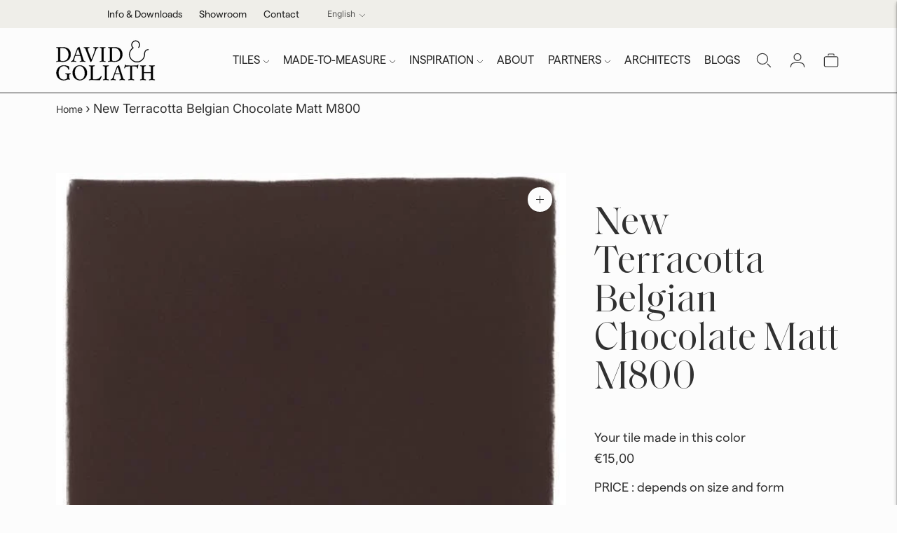

--- FILE ---
content_type: text/javascript; charset=utf-8
request_url: https://davidgoliath.eu/products/new-terracotta-belgian-chocolate-matt-m800.js
body_size: 402
content:
{"id":7983104884975,"title":"New Terracotta Belgian Chocolate Matt M800","handle":"new-terracotta-belgian-chocolate-matt-m800","description":"New Terracotta is resolutely contemporary but builds on the rich tradition of azulejos, the renowned Portuguese glazed tiles. The New Terracotta collection consists of dozens of shapes and sizes, available in 167 beautiful colors of glaze.  Each order is made to order.","published_at":"2023-02-23T10:04:13+01:00","created_at":"2023-01-23T10:44:08+01:00","vendor":"David \u0026 Goliath handmade tiles","type":"","tags":["Color_ neutral","glazed tile","neutral","New Terracotta","newterracota","Onderhoud","Shape_bespoke","Type_matt colours"],"price":1500,"price_min":1500,"price_max":1500,"available":true,"price_varies":false,"compare_at_price":null,"compare_at_price_min":0,"compare_at_price_max":0,"compare_at_price_varies":false,"variants":[{"id":43733112684783,"title":"neutral \/ neutral \/ make your choice","option1":"neutral","option2":"neutral","option3":"make your choice","sku":"GNT068","requires_shipping":true,"taxable":true,"featured_image":null,"available":true,"name":"New Terracotta Belgian Chocolate Matt M800 - neutral \/ neutral \/ make your choice","public_title":"neutral \/ neutral \/ make your choice","options":["neutral","neutral","make your choice"],"price":1500,"weight":0,"compare_at_price":null,"inventory_management":"shopify","barcode":null,"requires_selling_plan":false,"selling_plan_allocations":[]}],"images":["\/\/cdn.shopify.com\/s\/files\/1\/0589\/2515\/4496\/products\/Belgian-Chocolate-Matt-M800.jpg?v=1674467049"],"featured_image":"\/\/cdn.shopify.com\/s\/files\/1\/0589\/2515\/4496\/products\/Belgian-Chocolate-Matt-M800.jpg?v=1674467049","options":[{"name":"Type","position":1,"values":["neutral"]},{"name":"Colour","position":2,"values":["neutral"]},{"name":"Size","position":3,"values":["make your choice"]}],"url":"\/products\/new-terracotta-belgian-chocolate-matt-m800","media":[{"alt":null,"id":31886647754991,"position":1,"preview_image":{"aspect_ratio":1.007,"height":596,"width":600,"src":"https:\/\/cdn.shopify.com\/s\/files\/1\/0589\/2515\/4496\/products\/Belgian-Chocolate-Matt-M800.jpg?v=1674467049"},"aspect_ratio":1.007,"height":596,"media_type":"image","src":"https:\/\/cdn.shopify.com\/s\/files\/1\/0589\/2515\/4496\/products\/Belgian-Chocolate-Matt-M800.jpg?v=1674467049","width":600}],"requires_selling_plan":false,"selling_plan_groups":[]}

--- FILE ---
content_type: image/svg+xml
request_url: https://cdn.shopify.com/s/files/1/0589/2515/4496/files/Icon_feather-check-circle.svg?v=1666067228
body_size: -313
content:
<svg xmlns="http://www.w3.org/2000/svg" width="28.02" height="27.534" viewBox="0 0 28.02 27.534">
  <g id="Icon_feather-check-circle" data-name="Icon feather-check-circle" transform="translate(-1.247 -1.227)">
    <path id="Path_2819" data-name="Path 2819" d="M27.5,13.85V15A12.5,12.5,0,1,1,20.088,3.575" fill="none" stroke="#242424" stroke-linecap="round" stroke-linejoin="round" stroke-width="2.5"/>
    <path id="Path_2820" data-name="Path 2820" d="M27.5,5,15,17.513l-3.75-3.75" fill="none" stroke="#242424" stroke-linecap="round" stroke-linejoin="round" stroke-width="2.5"/>
  </g>
</svg>
